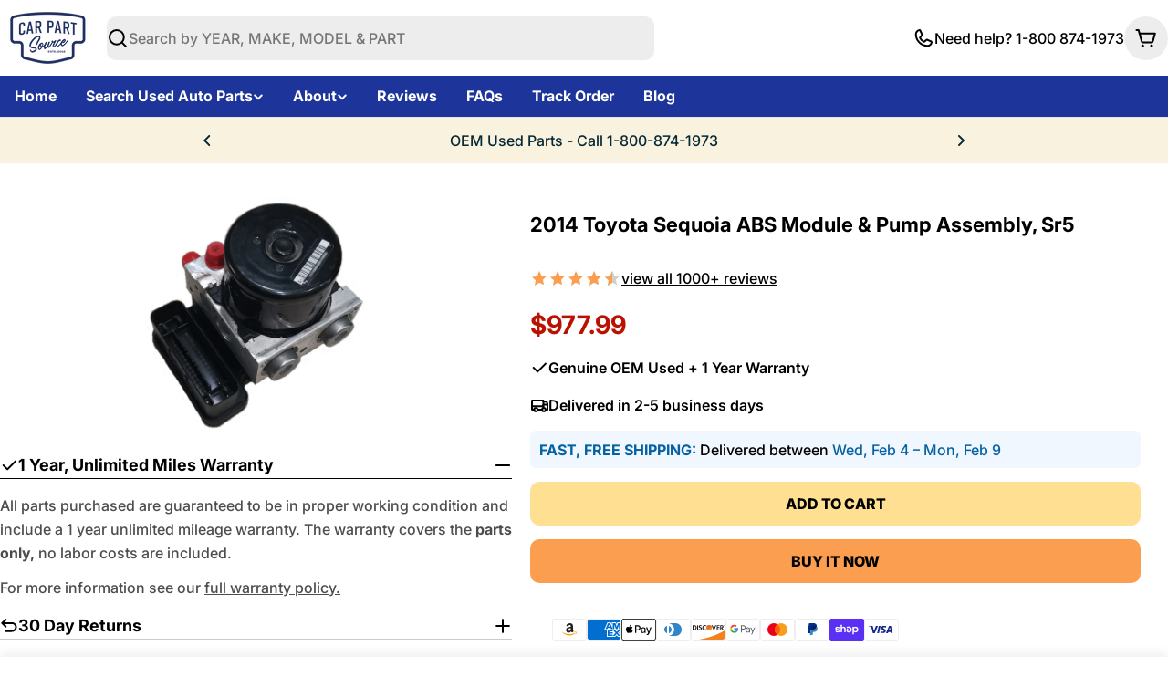

--- FILE ---
content_type: text/css
request_url: https://carpartsource.com/cdn/shop/t/81/assets/component-testimonial.css?v=9528990434060685321753118507
body_size: 474
content:
.testimonial{--avatar-size: 5rem;box-sizing:border-box}.testimonial__header{align-items:baseline}.testimonial__icon{display:flex;align-items:center;line-height:1;column-gap:.4rem}.testimonial__icon:not(:first-child){margin-top:var(--mt, 1.6rem)}.testimonial__content:not(:first-child){margin-top:var(--mt, 1.6rem)}.testimonial__avatar{width:var(--avatar-size);height:var(--avatar-size);flex-shrink:0}.testimonial__author{vertical-align:middle}.testimonial__author:not(:first-child){margin-top:var(--mt, 3.2rem)}.testimonial__product{display:flex;align-items:center;gap:1.2rem;padding-top:1.2rem;margin-top:2.4rem;border-top:1px solid rgba(var(--color-border),var(--color-border-alpha, 1))}.testimonial__product span{flex-shrink:0;width:4rem}.testimonials--slider .testimonial--layout-1{padding-inline:var(--p-inline)}@media (min-width: 1024px){.testimonials--slider .testimonial--layout-1{--p-inline: 3rem}}@media (min-width: 1280px){.testimonials--slider .testimonial--layout-1{--p-inline: 5rem}}@media (min-width:){.testimonials--slider .testimonial--layout-1{--p-inline: 9rem}}.testimonial--layout-1 .testimonial__container.testimonial--has-bg{padding:2.4rem}@media (max-width: 767.98px){.testimonial--layout-1 .testimonial__container.testimonial--has-bg{padding:1.6rem}}.testimonial--layout-1 .testimonial__content{--mt: 3.2rem}@media (max-width: 767.98px){.testimonial--layout-1 .testimonial__content{--mt: 2.4rem}}.testimonial--layout-1 .testimonial__image{margin-bottom:3.2rem}@media (max-width: 767.98px){.testimonial--layout-1 .testimonial__author{--mt: 2.4rem}}@media (min-width: 1024px){.testimonial--layout-1:has(.testimonial__image) .testimonial__wrapper{display:grid;grid-template-columns:1fr minmax(min(260px,40%),auto);column-gap:1.2rem}.testimonial--layout-1:has(.testimonial__image) .testimonial__image{align-self:self-start;margin-bottom:0}.testimonial--layout-1:has(.testimonial__image) .testimonial__inner{order:-1}}.testimonial--layout-2.testimonial--has-bg{padding:2rem 1.6rem}@media (max-width: 767.98px){.testimonial--layout-2.testimonial--has-bg{padding:1.6rem}}.testimonial--layout-2 .testimonial__icon{--mt: 1.6rem;column-gap:.2rem}@media (max-width: 767.98px){.testimonial--layout-2 .testimonial__icon{--mt: .8rem}}.testimonial--layout-2 .testimonial__image{margin-bottom:1.6rem}@media (min-width: 768px){.testimonial--layout-2:has(.testimonial__image) .testimonial__wrapper{display:grid;grid-template-columns:1fr minmax(min(160px,35%),auto);column-gap:1.2rem}.testimonial--layout-2:has(.testimonial__image) .testimonial__image{align-self:self-start;margin-bottom:0}.testimonial--layout-2:has(.testimonial__image) .testimonial__inner{order:-1}}.testimonial--layout-3{--padding-x: 1.6rem}.testimonial--layout-3 .testimonial__icon{margin-block-end:.8rem}.testimonial--layout-3 .testimonial__content{margin-block-start:.8rem}.testimonial--layout-3 .testimonial__author{--mt: 1.2rem}.testimonial--layout-3 .testimonial__inner{padding-block-start:2rem}.testimonial--layout-3 .testimonial__product{margin-block-start:1.6rem}.testimonial--layout-3 .testimonial__float-product{position:absolute;inset-inline-end:1rem;inset-block-end:1rem}.testimonial--layout-3 .testimonial__float-product>span{width:5rem;height:5rem}@media (max-width: 767.98px){.testimonial--layout-3 .testimonial__image{height:auto}.testimonial--layout-3 .testimonial__wrapper,.testimonial--layout-3 .testimonial__inner{border-radius:0}.testimonial--layout-3 .testimonial__header{cursor:auto}.testimonial--layout-3 .testimonial__wrapper{flex:1}.testimonial--layout-3 .testimonial__inner{height:100%}.testimonial--layout-3:not(.testimonial--color-inherit-mobile){border-radius:var(--blocks-radius-mobile);overflow:hidden;-webkit-mask-image:-webkit-radial-gradient(white,black)}.testimonial--layout-3:not(.testimonial--color-inherit-mobile) .blocks-radius{--blocks-radius-mobile: 0}.testimonial--layout-3:not(.testimonial--color-inherit-mobile) .testimonial__inner{padding-inline:var(--padding-x);padding-block:2rem 1.6rem}}@media (min-width: 768px){.testimonial--layout-3 .testimonial__wrapper{padding:2rem;position:absolute;top:0;right:0;bottom:0;left:0}.testimonial--layout-3 .testimonial__wrapper.has-overlay{background:linear-gradient(180deg,rgba(var(--color-background),0),rgba(var(--color-background),.5))}.testimonial--layout-3 .testimonial__header *,.testimonial--layout-3 .testimonial__author *,.testimonial--layout-3 .testimonial__content,.testimonial--layout-3 .testimonial__product{transition:all .4s}.testimonial--layout-3 .testimonial__toggle{width:auto;height:auto;padding:0;border:0;position:absolute;inset-inline-end:0;inset-block-end:0}.testimonial--layout-3 .testimonial__toggle svg{transform:rotate(135deg);transition:transform .4s;transition-delay:.2s}.testimonial--layout-3 .testimonial__header{pointer-events:none}.testimonial--layout-3 .testimonial__header[role=button]{pointer-events:all;cursor:pointer}.testimonial--layout-3 .testimonial__inner{padding-block-start:2.4rem;transition:all .4s;max-height:100%;display:flex;flex-direction:column}.testimonial--layout-3 .testimonial__summary{display:grid;grid-template-rows:0fr;min-height:0;transition:grid-template-rows .4s}.testimonial--layout-3 .testimonial__summary-inner{display:flex;flex-direction:column;min-height:0}.testimonial--layout-3 .testimonial__summary-inner>*:last-child{padding-block-end:1.6rem}.testimonial--layout-3 .testimonial__content::-webkit-scrollbar{width:.5rem}.testimonial--layout-3 .testimonial__content::-webkit-scrollbar-thumb{background-color:rgba(var(--color-foreground),.4);border-radius:.3rem}.testimonial--layout-3:not([open]) .testimonial__inner{background-color:transparent}.testimonial--layout-3[open] .testimonial__toggle{inset-block-end:calc(100% - 2.4rem)}.testimonial--layout-3[open] .testimonial__toggle svg{transform:rotate(0)}.testimonial--layout-3[open] .testimonial__inner{background-color:rgb(var(--color-background));padding-inline:var(--padding-x)}.testimonial--layout-3[open] .testimonial__summary{grid-template-rows:1fr;transition-delay:.2s}}.no-js .testimonial--layout-3 .testimonial__toggle{display:none}.no-js .testimonial--layout-3 .testimonial__inner{background-color:rgb(var(--color-background));padding-inline:var(--padding-x)}.no-js .testimonial--layout-3 .testimonial__summary{grid-template-rows:1fr}.no-js .testimonial--layout-3 .testimonial__content{overflow:auto}
/*# sourceMappingURL=/cdn/shop/t/81/assets/component-testimonial.css.map?v=9528990434060685321753118507 */


--- FILE ---
content_type: application/javascript; charset=utf-8
request_url: https://searchanise-ef84.kxcdn.com/preload_data.9p7H6z2q0p.js
body_size: 8933
content:
window.Searchanise.preloadedSuggestions=['abs pump and module','abs control module','abs unit 2','transfer case','07 abs control module','abs actuator','abs module','abs module honda accord','anti-lock brake control module','module honda','used transfer case jeep wrangler','2005 abs pump & module','2009 abs control module','abs control module assembly','2013 honda abs control module modulator','2009 ford escape abs','abs module for ford f150','abs pump','2004 abs pump & module','jeep grand cherokee','2018 abs control module','abs module jeep wr','2009 ford f150 abs control module','dodge ram 1500','nissan altima','honda accord','2009 ford abs control module','parts for','ecu module','2014 honda abs modulator','2003 ford f150 abs','2007 toyota camry abs module','2006 abs control module','ford escape','2008 ford escape abs','2015 ram 1500 abs control module','return policy','grand cherokee','ford engine','2008 honda accord abs','2014 ram abs module','hyundai santa fe','2010 mazda 3 abs','2008 jeep wrangler abs module','ford expedition','2010 ford fusion abs','2014 ram 1500 abs control module','2010 ford escape abs','anti-lock brake part actuator and pump assembly','2013 honda accord','mitsubishi outlander','2005 chevy silverado 1500 abs','2011 ford edge','2012 honda accord abs','2011 ford f150','ford explorer','abs control','honda civic','throttle body','1999 ford f150 abs','ford f150','2016 ram 1500 abs module','2012 ford f150 abs control module','2008 ford f150 abs control module','2007 ford f150','2010 ford f150','2014 honda accord','2006 toyota highlander abs','2005 jeep grand cherokee abs','2013 ford edge','2007 chevy abs module and pump','2012 honda accord abs control module','2004 suburban abs module','2007 ford expedition abs','1997 ford f150 abs','2004 ford f150','toyota engine','jeep wrangler','2004 chevy silverado 1500','2008 ford escape abs control module','2005 abs module','bmw 328i','ford explorer abs','2011 ford escape abs module','power steering pump','cylinder heads','2014 jeep wrangler abs control module','2011 ford edge abs control module','2001 ford f150 abs','2003 ford f150','350 chevy engine','2006 toyota highlander hybrid abs control module actuator and pump assembly 3.3l','new parts abs module','ac compressors','dodge charger','2000 ford f150 abs','2002 ford f150 abs control','2009 ford escape abs control module','2009 ford f150 abs','2013 ford explorer abs','dodge ram','2000 chevy silverado 1500 abs module','abs modulator','cylinder head','electronic brake control module','nissan transmission','2008 ford abs control module','rack and pinion','sportage abs','2001 ford f150','2009 toyota camry abs module','2002 chevy silverado cab 4 wheel abs module control','2005 chevrolet abs','2012 ford escape abs','2006 honda cr-v abs','4runner transfer case','2014 ram 1500 abs module','transmission honda','control module','brake booster','1997 ford f150','2010 mazda 3 abs control module','chevy 5.3l','2010 ford explorer abs','2007 honda pilot abs','ford ranger','2012 dodge charger abs module','2014 honda accord abs modulator','2013 ford f150 abs','2009 ford explorer abs control module','2009 abs module','2013 abs pump and module','2008 toyota tundra abs','2011 ford fusion abs','2009 f150 abs','ram truck','2008 honda accord','1999 jeep wrangler','2007 camry abs','2006 hyundai tucson abs','2013 ford edge abs module','1998 abs module','2008 bmw 328i abs','2009 jeep abs module','2002 ford abs module','2002 abs module','ford explorer abs module & pump','2013 ford edge abs','2009 ford f150 abs control module and pump assembly 4x2','2018 honda civic control module','2007 chevy silverado engine','2012 honda civic abs module','2011 mazda 3 abs control module','1998 jeep grand cherokee','toyota tacoma','2008 abs control module','part number','2007 toyota tundra abs','2013 jeep wrangler abs module','2001 chevy silverado 1500','2006 ford f150 abs','dodge caliber','2004 ford f150 engine 5.4l vin 5','2015 jeep wrangler abs control module','bmw engine','2012 mazda 5 abs control module','2006 honda pilot abs','ford fusion','2011 jeep wrangler abs control module','1998 ford f150 abs control module','2012 jeep wrangler abs control module','2010 ford fusion abs control module','2007 toyota sienna abs','ls engine','honda accord abs modulator','2012 honda pilot abs control module','2007 ford f150 abs','2005 ford f150 abs','2008 ford escape','2008 dodge caravan abs','1999 ford ranger','2014 toyota tacoma','2007 toyota camry abs','2013 honda abs module','2008 ford explorer abs control module & pump roll stability control','2008 toyota highlander abs control module actuator and pump assembly','2008 chrysler town and country','2014 dodge ram 1500 abs control module','2009 ford escape abs control','toyota corolla','2005 chevrolet abs pump','2010 ford explorer abs control module','2007 bmw 328i abs','2008 kia sorento abs','compass abs control module','2015 honda accord','2013 honda accord abs module','2014 ford explorer abs','ford abs module','ford mustang','2012 f150 abs','2013 ram 1500 abs module','2003 f150 abs','2013 chevy equinox transfer case','2009 ford f150','kia sorento','honda pilot','2013 honda abs control module','1999 f150 abs','nissan engine','2008 hyundai tucson abs','intake manifold','chevy engine','1999 ford ranger engine','2007 ford f150 abs control module','ford f150 engine','2014 ford f150','2006 toyota sienna abs','2015 ford explorer abs module','2011 lincoln mkx','2011 dodge challenger abs module','2009 jeep wrangler abs control module','2007 hyundai tucson abs','2012 ford fusion abs module','2003 cadillac escalade abs','2009 dodge caravan abs module','2008 mazda 3 abs','2011 ford explorer abs','hyundai elantra','honda accord abs','2008 ford transfer case','2011 honda accord abs','2008 ford f150','2009 ford escape','2009 ford expedition abs','2010 lincoln mkx','2005 ford f150 engine 5.4l','valve cover','2007 jeep wrangler abs','2001 f150 abs','2014 jeep grand cherokee transfer case','1998 ford f150','2002 ford f150 abs','2013 dodge ram 1500','and control module brake','2010 hyundai accent abs control module','dodge caravan','2009 ford fusion abs','2004 silverado 1500 abs','2013 ford explorer','2013 lincoln mkx abs module','abs module control unit toyota camry le','2002 cadillac escalade','2012 ford edge abs control module','2010 dodge caravan abs control module assembly','2012 honda crosstour','fuel pump','2007 jeep wrangler','1998 jeep cherokee','2000 ford ranger engine','1996 ford bronco abs unit','2007 toyota highlander abs','2009 ford abs pump','2005 silverado 1500 abs','2013 jeep wrangler abs control module','2003 toyota 4runner transfer case','1995 ford bronco','2010 ford expedition','2012 chrysler 300 abs control module','2013 toyota corolla abs control module','2010 honda accord abs','2001 ford mustang abs','2013 bmw 328i','2001 chevrolet silverado 1500 abs','2006 abs module','2012 ford f150 engine','2009 escape abs','2014 ford edge abs control module','2008 toyota camry abs control module','2004 ford expedition','abs sensor','2003 chevrolet silverado 2500','2013 honda abs','2002 toyota sequoia','2004 honda accord abs','2008 hyundai elantra abs','toyota tundra','2012 abs module','2004 chevrolet suburban abs module','2015 dodge journey','ford mustang gt','2008 chevy engine','air condition','09 ford abs module','module honda accord','ford explorer sport trac','nissan frontier','2010 jeep wrangler abs control module','2012 honda accord','2008 honda accord abs 3.5l sedan','abs control unit','2014 ford explorer abs control module','steering wheel','2011 ford explorer engine','transmission control module','2016 ram abs module','2013 ford explorer abs pump and module','jeep patriot','2007 honda pilot abs module','2001 jeep grand cherokee abs module','2008 chrysler 300 abs','ford focus','2018 mazda 3 abs module','2010 acura tsx abs','2014 honda accord abs module','2012 prius c abs brake actuator','honda abs module','2010 jeep wrangler','2012 ford explorer abs','2007 nissan altima abs','2005 tahoe abs','2000 ford f150','2013 abs module','brake actuator','1999 honda civic engine','2013 honda civic abs module','2010 acura tsx','2018 ford f150','2000 abs module','scion iq abs module','toyota 4runner','2005 hyundai santa fe abs','2003 chevrolet silverado 1500','2013 honda pilot abs control module','acura tl','2008 mazda 3 abs control module','ford taurus','2009 honda accord abs','kia optima','anti-lock brake','brake pads','2009 toyota prius abs','2001 lincoln town car abs','toyota sienna','2010 chevy silverado 1500','2007 toyota camry hybrid abs module','hyundai sonata','2011 jeep grand cherokee transfer case','2010 ford escape','2012 ford fusion','2009 ford fusion abs control module','2005 toyota camry abs','2010 ford escape hybrid abs control module','abs control module and pump assembly','2008 ford escape hybrid abs module','2002 cadillac deville abs','2002 ford f150','2012 mazda 3 abs control module','2003 buick lesabre abs','2003 ford ranger abs','2010 abs module','2009 toyota camry engine','2004 cadillac cts abs control module','2015 ford f150','2011 ford fusion abs control module','ford f150 abs control module','2006 chevrolet silverado 1500 abs','05 abs control module and pump','2015 jeep grand cherokee transfer case','ford edge','2007 mazda 3 abs','2007 abs module','2012 cadillac control module','2003 jeep grand cherokee transfer case','2002 ford explorer abs','2012 ford f150 abs','1999 chevy silverado 1500','2001 ford f150 engine','2008 jeep wrangler','toyota camry','2014 honda pilot 3.5l','1999 ford f150','2003 hyundai santa fe abs','2009 acura tsx abs','2003 abs module','2007 toyota highlander abs control module actuator and pump assembly 3.3l vin w 5th digit hybrid','2003 ford mustang abs','2014 abs module','2000 ford expedition abs control module','2008 f150 abs control module','2005 chevy tahoe','2013 ford escape','2016 camry abs','2003 chevrolet tahoe abs','2011 lincoln mkx abs control module','2005 honda pilot abs','abs pump module','2007 chevy tahoe 5.3l engine','1995 ford f150','2014 ford escape','2006 honda pilot abs control module','2010 toyota corolla abs','2004 chevrolet silverado 1500 abs','2016 jeep wrangler abs module','2008 jeep grand cherokee abs module','2015 chevy silverado','front differential','hydraulic control unit','2000 ford f150 abs control module','2008 dodge caravan','2006 hyundai sonata','2012 ford edge','2007 sienna abs','chevy silverado','2010 ford expedition abs','2009 chevy silverado','2014 nissan pathfinder transfer case','2011 ford edge abs','2011 ford f150 3.5l turbo','2004 ford f150 abs control module','2002 toyota tacoma','abs hydraulic control unit','2015 ford abs module','1998 ford ranger engine','2005 hyundai tucson abs','2012 ford escape abs control module','2005 toyota prius abs','2011 ford f150 abs control','ford anti','2002 ford pump','2014 jeep cherokee transfer cases','2015 wrangler abs module','2007 toyota camry','2010 ford mustang','2011 nissan frontier','abs pump and module 2016 ram 1500','2001 abs unit','2007 chevy silverado','2005 nissan altima abs control module','automatic transmission','2008 buick lacrosse','cl34-2c405-ba abs','2002 chevy tahoe','2006 chevrolet trailblazer abs','2001 buick lesabre abs control module','2009 toyota tacoma abs','chevy 6.0l','2014 ford f150 abs 4x4','09 abs control module','2012 mazda 5 abs','2004 toyota tundra abs','2014 honda abs control module','2012 abs control module','brake modulator','honda civic ex','2008 honda accord engine v6','2010 dodge charger','2005 toyota sienna abs','2004 jeep grand cherokee','2007 chrysler abs control module','2011 ford expedition abs','2013 ford f150','market cylinder','2009 ford explorer abs','2006 ford escape abs','2008 tundra abs','2015 dodge ram 1500 abs','2009 jeep wrangler','and control module','2010 abs control module','chevy equinox','jeep cherokee','ram 1500 abs module','2011 ford explorer','spark plugs','2008 ford fusion','2003 ford f150 abs control module pump','chevrolet impala','2007 jeep abs control module','2009 ford f150 abs control module and pump assembly 4x4','2000 jeep grand cherokee transfer case','2000 chevy silverado','honda accord abs module','2003 ford explorer engine','nissan rogue','2014 dodge journey abs module','2010 ford f150 abs','2009 f150 abs module','07 abs module','2007 dodge ram 1500','2005 buick lacrosse abs','2004 f150 abs','chevy 5.3 engine','2012 honda accord abs module','2010 honda accord engine','dodge dakota','2007 toyota actuator pump','2007 hyundai tucson abs control module','engine control module','2009 honda accord','1997 acura abs','2015 toyota prius','2008 bmw 328i','2005 ford escape abs','2003 toyota tundra','2010 jeep wrangler abs','2006 acura tl','2009 mazda 3 abs','2009 dodge charger abs module','2004 cadillac escalade abs','2012 mazda 3 abs','2008 ford expedition abs','2009 jeep wrangler abs','2003 ford expedition','2006 toyota tundra abs','2009 camry abs','2010 chrysler town and country','2010 fusion abs','2008 toyota tacoma abs','2003 ford f150 abs control','2004 chevy tahoe abs module','2008 toyota camry abs','2010 dodge challenger abs','abs brake pump and module','honda accord engine','2015 dodge journey abs control module','2009 ford escape abs pump','2011 ford escape abs control module assembly','2002 f150 abs','2010 ford fusion','used transfer case+jeep+wrangler','2004 abs module','2012 honda pilot alternator','2010 nissan frontier abs control module','2010 nissan pathfinder abs 4.0l 4x4','2008 chevy silverado 1500','2006 dodge ram 1500','2006 toyota abs control module','1993 ford f150','2016 ford f150','2008 dodge charger abs','2009 chrysler town country','2012 jeep grand cherokee transfer case','2003 honda accord abs module','2005 honda accord abs','2008 jeep grand cherokee abs','dodge challenger','2013 mazda 3 abs control module','2013 dodge charger 3.6l','2011 jeep wrangler','2011 chevy silverado 1500','2009 chevrolet silverado 2500','2014 honda pilot abs control modulator','2013 chrysler 300 abs module','2014 chevy silverado','2009 camry hybrid actuator','2009 honda civic abs','2006 highlander abs','dodge journey','6.2 chev engine','2005 honda accord engine','2013 jeep grand cherokee transfer case','2 wheel abs','2012 ford focus abs','2011 mazda 3 abs','2006 gmc sierra','2007 grand cherokee transfer case','2015 ford explorer','2006 ford expedition abs','2005 nissan altima abs','2011 ford expedition abs control module','oil pan','silverado engine 6.0l engine','2011 toyota tundra','2007 toyota tundra','2009 kia optima abs','chevy tahoe','honda ridgeline','2014 toyota camry','2013 ford edge abs control module','2014 jeep wrangler','2011 mazda 3 i','2011 honda accord abs control module modulator assembly','toyota alternator','ford 5.0 engine','2005 jeep grand cherokee abs module','power steering','2002 cadillac escalade abs control module awd','1998 jeep grand cherokee abs','2008 dodge charger','corvette engine','2005 chevy abs pump','2014 jeep grand cherokee laredo','2010 honda crosstour','ford f','lexus rx350','2003 dodge ram1500','vtec engine','2010 ford edge abs','2013 honda civic abs','2009 dodge challenger abs','2014 ford edge','1997 jeep grand cherokee abs','2010 ford fusion hybrid abs module','2007 kia optima abs','2007 tundra abs','audi a4','2009 jeep patriot abs pump','2001 nissan pathfinder abs','2012 ford abs','2007 honda civic abs','2005 chevrolet tahoe abs','air intake','2005 buick rendezvous abs module','242 transfer case','2013 edge abs','2003 cadillac deville abs','abs brake control module','2008 nissan frontier','acura integra','2002 chevrolet silverado 1500 abs control','2011 f150 abs','2009 ford edge abs control module','vehicle stability modulator','2007 honda accord engine','mustang gt','2008 bmw 328i abs control module','2009 hyundai accent abs','ls4 engines','2011 chevy silverado 2500','2002 chevy silverado 1500','2008 toyota highlander abs','2009 explorer abs','2013 lincoln mkx abs','01 chevy silverado 1500','2010 honda accord','2004 chevy tahoe','2002 jeep grand cherokee transfer case','2006 ford f150','2000 silverado 1500 abs','toyota rav4','honda civic si','prius brake actuator','2012 ford escape','2008 dodge ram 1500 abs','brake lines','2005 chrysler pacifica abs module','2007 highlander abs hybrid','nissan pathfinder','2005 dodge dakota abs','2006 chevy trailblazer','2013 jeep wrangler','2007 ford escape abs','2011 ford escape','traction control module','2012 ford f150','2017 ram 1500 abs control module','jeep transfer case','2006 mazda 3 abs','2012 wrangler abs','2011 dodge charger','2000 chevrolet silverado 1500 abs','2008 ford explorer abs','2014 ford escape abs control module','2008 jeep grand cherokee transfer case','volkswagen golf','2010 ford focus abs','2010 ford fusion hybrid','2008 honda pilot','2011 honda pilot','2010 toyota highlander','2008 nissan altima abs module','2002 isuzu trooper','honda civic abs','bmw 328i engine','2014 dodge ram 1500 abs','2008 ford fusion abs','2010 ford expedition abs module','1998 f150 abs','2017 honda modulator assembly','2014 dodge charger abs module','parking brake module','2010 prius abs','2004 toyota 4runner 4.0l','2002 honda accord','2003 honda cr-v','2003 toyota sienna abs','2013 kia optima','2013 s transmission','ford escape abs','2001 dodge caravan','2013 lincoln mkx','2001 silverado 1500 abs','2011 toyota abs control module','2008 honda pilot abs','2007 ford expedition abs control module','2010 tundra abs','2007 dodge ram 1500 abs','2005 honda accord','toyota land cruiser engine','2007 f150 abs','2013 ford explorer abs control module','2009 toyota camry abs','2010 cadillac srx abs module','nissan pathfinder transfer case','2005 ford f150','2002 toyota sienna abs','2014 jeep wrangler abs module','2010 ford explorer abs module','2000 f150 abs','2012 jeep wrangler','2002 silverado 1500 abs','bmw 335i','toyota land cruiser','abs pump and module jeep grand cherokee 2002','2002 ford expedition abs','2004 toyota sienna abs','e250 abs module','2007 nissan altima','2010 toyota tundra abs','2010 ford escape abs control module','2012 honda civic','2004 honda accord','2006 toyota sienna','2007 ford expedition','2011 jeep compass abs','2004 toyota camry abs control module','2010 chevy impala engine','1991 ford f150','driver side','2008 escape abs','2007 hyundai azera abs','2016 honda accord abs module','2004 jeep grand cherokee transfer case','impala ss','2006 jeep grand cherokee abs','2013 dodge charger abs module','2011 ford escape abs control module','2002 bmw 330i abs module','chevrolet silverado','2001 abs module','2001 chevy tahoe','2009 bmw 328i','2006 honda pilot','2012 dodge challenger abs brake module','2001 toyota sequoia','2011 nissan pathfinder abs','2005 toyota sienna','fusion hybrid','2007 hyundai tiburon abs','2007 kia sportage abs','2009 dodge ram 1500','2006 chevy silverado engine','lexus is 250','1998 toyota 4runner','2008 bmw 328i engine','pump assembly 2005','anti lock brake module','soul kia 2010','2012 jeep wrangler abs','1999 jeep grand cherokee abs control module','hybrid 2010 ford escape abs control module assembly','2006 hyundai santa fe abs','2007 ford explorer','2015 jeep cherokee','2002 cadillac escalade transfer case','2016 nissan altima','2015 ford explorer abs','2009 toyota highlander abs','2009 ford expedition abs control module','2000 honda cr-v transmission','2008 ford f150 abs control module assembly','02 ford f150','2001 nissan xterra','2014 explorer abs','2014 honda pilot abs','2011 infiniti m37 abs','1998 honda civic engine','1998 lexus es300 abs','chevrolet camaro','2010 jeep patriot abs','ford bronco','2014 ford explorer','2004 dodge ram1500','2005 ford escape','ford explorer engine','cadillac cts','2013 f150 abs','2005 chevy tahoe abs','2010 nissan rogue','2004 ford f150 abs','2014 ford f150 abs','2013 honda civic','ford ranger engine','2008 toyota prius abs','2010 dodge challenger','2005 cadillac escalade','2001 chevrolet abs','1999 bmw z3 abs','2015 kia sorento engine','2003 silverado 1500 abs','2006 toyota camry abs','2011 jeep patriot','jeep compass','scion tc','2004 cadillac deville abs','2017 honda abs control module modulator','2012 toyota camry','used transfer+case+jeep+wrangler','2004 cadillac deville dts abs control module','2004 chevy impala','2007 toyota abs module','2013 honda accord 3.5l','2007 chevy tahoe engine','toyota prius abs control module actuator and pump assembly','2007 toyota prius abs module','2003 honda accord abs','2002 escalade abs','2014 gmc acadia','2006 ford explorer abs pump','2008 kia sedona abs','2014 jeep grand cherokee','1999 ford ranger abs','1994 f150 engine','2005 cadillac escalade abs','2008 mazda 5 abs','2004 jeep wrangler transfer case','2011 dodge ram 1500','chevy 1500 silverado','exhaust manifold','f150 abs module','mitsubishi outlander abs module','abs actuator assembly','2007 cadillac escalade','1992 ford f150','2008 jeep patriot abs','2005 honda pilot','1996 chevy s10','2004 cadillac cts abs','2012 dodge journey','2002 ford mustang abs control module','2006 ford f150 engine','2006 jeep grand cherokee','cadillac escalade','2011 nissan frontier abs module','rear axle','2016 ford fusion','2005 ford escape transfer case','cadillac srx','2008 chevy trailblazer','2011 edge abs','2004 ford mustang abs','2012 nissan armada abs module','cadillac deville','1998 chevy blazer','2003 chevy silverado','2012 bmw 328i','2005 dodge ram1500','2006 bmw transfer case','2008 honda civic abs','2002 buick lesabre abs module','2008 ford taurus','2007 ford abs module','2002 ford ranger abs','2009 chevrolet silverado 2500 abs','2010 cadillac srx','2008 toyota tundra abs control module','1997 f150 abs','2012 chevy impala engine','2000 jeep grand cherokee abs control and pump assembly','2007 dodge charger','toyota sequoia','2003 buick lesabre abs control module','2005 honda civic engine 1.7l','abs anti lock brake control module','subaru forester','1994 ford ranger engine','2011 honda accord','2008 dodge caliber abs','2004 toyota 4runner transfer case','2010 kia sedona abs module','and module','2007 chrysler pacifica abs','2014 jeep patriot','2014 chrysler 300 abs','jeep liberty','adaptive cruise','accord abs','2008 ford expedition abs control module','abs module 2012 honda accord','1997 abs module','2007 bmw 328i','2011 bmw 328i engine','04 abs control','2011 chrysler town and country','2003 chevy s10','air control unit on 1997 tahoe','2012 honda pilot','2015 cadillac at abs control module','2005 f150 abs','2004 transfer case','toyota prius','2014 honda pilot','acura mdx','2008 ford explorer','2007 toyota prius','1998 ford expedition','chevy 5.7l','2007 dodge abs module','2010 ford f150 abs control module 4x4','anti lock brake abs actuator','2002 toyota solara abs control module','1995 chevy tahoe','2006 buick lacrosse abs','abs control module and pump','kia abs control module','nissan titan','2013 ram abs module','2009 toyota corolla abs','2000 buick lesabre abs','2017 honda accord abs module','2005 ford f150 abs module and pump','2004 ford f150 engine','2008 honda accord engine','1996 ford bronco','2014 ford fusion engine','1998 ford f150 abs pump','2000 jeep grand cherokee','2016 ford explorer','2018 ram abs pump and module','1998 ford ranger','2007 toyota tundra abs control module','2005 buick lacrosse abs module','2008 chrysler abs control module','2007 toyota rav4 abs control module','2002 chevy tahoe abs module','2010 lincoln abs control module part','that is','2008 ford escape abs hybrid','2006 toyota highlander hybrid abs','2010 ford explorer','2007 chrysler pacifica','2007 f150 abs control module','chevrolet ss','2008 hyundai elantra','body control module','2012 dodge charger','03 ford f150','2001 ford escape transfer case','2014 hyundai sonata abs module actuator & pump assembly anti-lock brake system','2005 toyota highlander','2005 jeep wrangler','2008 jeep wrangler abs','volkswagen jetta','2008 ford f150 abs','2011 chevy engine','2005 chevrolet silverado 1500 abs','1995 jeep grand cherokee transfer case','2012 ford focus abs module','2014 honda civic abs','2015 cherokee transfer case','isuzu trooper','1999 chevy s10 abs control module','2012 ford fusion abs','2008 toyota tundra','2004 toyota solara abs','chevy impala','2005 jeep grand cherokee transfer case','miata engine 1.8','2002 ford explorer','2011 ford fusion','2010 dodge challenger abs module','2006 hyundai tucson','2012 toyota prius abs','2000 toyota 4runner','2001 bmw 330i','2008 kia sportage','rear end','2014 toyota tundra abs','1998 ford f150 abs','2001 chevrolet tahoe abs','2007 honda odyssey control module','2005 toyota camry abs control module 4 cylinder','2009 acura tl abs','2005 honda cr-v abs control module','2007 silverado abs','2009 bmw 328i abs','2013 bmw 328i drive','1995 honda civic','toyota rav4 transmission','1998 chevy s10','2008 honda accord abs 2.4l sedan','2013 honda accord abs','2010 toyota rav4','2006 chevy silverado','2004 jeep grand cherokee 4.7l transfer case','2007 kia sportage abs module','1l34-2c346-aa f150','2011 gmc acadia','2004 tahoe abs','2013 ford abs module','2011 toyota tacoma','2012 lincoln mkz','2007 toyota tacoma abs','2005 ford e250 abs pump','2007 chevrolet silverado 1500 abs','dsc module','2007 expedition abs','2013 honda crosstour','abs module and pump assembly','2013 srx abs','body parts','2007 lincoln mkz','2002 dodge ram 1500 abs rear','2014 mazda 5 abs','2011 bmw x3','honda element','2008 highlander abs','2005 chevrolet silverado 3500 abs','2012 jeep grand cherokee','2008 toyota highlander','2003 hyundai sonata abs','2013 chevy equinox','buick lesabre','2010 ford fusion hybrid 2.5l abs module','2013 civic abs','2008 tacoma abs','2003 lincoln town car','2012 honda abs control module','w parts abs brake module','2001 jeep cherokee abs','2008 mitsubishi outlander abs','2008 accord abs','bmw 330i','2005 town and','2010 ford mustang abs control module','2006 acura tsx','2012 ram abs control module','abs brake module','1997 jeep grand cherokee','2012 dodge ram 1500 transfer','2012 ford focus','2000 ford expedition','2001 ford explorer abs','jeep grand cherokee transfer case','2007 chevrolet silverado engine','2007 chrysler abs module','1999 chevrolet tahoe abs control module','2015 dodge charger','2008 prius brake actuator','2007 prius abs','2010 nissan pathfinder abs module','2014 honda abs module','escape anti','2002 honda cr-v abs','1997 chevy s10','toyota yaris','2018 honda civic abs','ford sport trac','1999 ford expedition abs','transfer case control module','2010 ford edge engine','2014 dodge ram 1500','2012 f150 abs 4x4','1990 ford exhaust','2009 hyundai azera abs','rack and pinion steering','2009 expedition abs','2008 honda pilot abs control module','2001 chevy silverado 1500 abs module assembly','2011 cadillac srx abs module','2013 honda civic ex abs module','2012 bmw x5','2000 honda civic engine 1.6l','2002 toyota camry','2007 ford edge','fj cruiser','2015 jeep wrangler','2002 cadillac escalade abs','2014 honda accord abs','bmw x3','2006 f150 abs module','2016 honda accord','2005 nissan abs module','2002 buick lesabre abs','2013 dodge journey abs control module','ls2 engine','ford vin r','2004 ford ranger abs','2004 lexus gx470','chevy camaro','2002 chevrolet silverado 2500 abs','cylinder head valve cover','2005 toyota tundra abs','2003 silverado 2500 abs','2015 ram 1500 abs module','2004 chevrolet tahoe abs','2003 chevrolet silverado 1500 abs','2010 ford edge','2011 nissan xterra','2014 jeep cherokee transfer case','2014 honda abs','2004 toyota highlander abs control module','2010 ford fusion abs module','2001 ford ranger abs','2004 chevy silverado 2500 hd','2003 chevy silverado 2500 hd','2002 tahoe abs','2006 honda civic abs','2012 ford expedition abs control','2012 honda accord ex','focus st','2001 ford expedition','2010 dodge caliber abs module','2013 ford escape abs','2002 lincoln town car abs','2005 lexus rx330','abs module nissan','dodge caravan abs','1999 ford expedition','2006 jeep grand cherokee transfer case','2001 dodge ram 1500','2011 lincoln mkz abs','2002 chevy silverado','2008 abs pump','2008 jeep patriot abs module','2004 escalade abs pump','2000 chevrolet s10','2009 chevy silverado 1500','ford cylinder head','2010 dodge caravan','1996 ford bronco abs','2002 jeep grand cherokee','2000 jeep cherokee abs','2010 chevy equinox','1990 ford ranger engine','2007 dodge dakota abs','2016 dodge ram 1500 abs control module','2008 silverado engine','lincoln town car','2015 srx abs','steering column','2005 chevrolet trailblazer','lightning assembly','2011 jeep compass','f150 abs','2016 ford fusion engine','2011 honda pilot abs','2004 lexus rx330 abs','bmw xi','2008 toyota sequoia','nissan xterra','2004 hyundai sonata abs','2012 toyota corolla abs','2011 abs module','lc9 engine','2008 ford abs module','gx gx','2011 bmw 328i abs','2013 ford f150 abs 4x4','2003 abs pump','2013 mazda 5 abs','2010 jeep grand cherokee abs','2008 dodge ram 1500','2008 kia sorento','2008 hyundai veracruz abs','2006 toyota tundra','brake module','2011 nissan rogue','2007 mazda 3 abs control module','buick lacrosse','2006 honda accord','2003 4runner transfer case','2012 ford escape abs module','2009 dodge journey','2008 town and country','2010 lincoln mkz abs','2000 chevy silverado 2500 abs pump','2013 kia optima abs','2016 ford escape','2000 ford mustang abs','2000 cadillac deville abs','f150 transfer case','2000 ford f150 abs pump','2006 toyota camry','honda accord coupe','toyota highlander front','2010 ford f150 engine','2010 toyota tacoma abs','2003 cadillac escalade','2008 chrysler 300 abs control module','2013 ford f150 abs module','2007 toyota highlander hybrid abs','old air','2001 toyota 4runner','2008 toyota camry hybrid abs control module','2011 jeep wrangler abs','2009 transfer case','2009 ford edge','2008 toyota highlander engine','2008 prius abs','abs control module actuator and pump assembly','toyota 4 runner','2012 dodge challenger','2013 chevy silverado','2006 jeep commander','ford abs control','2009 ford explorer','2013 chrysler 300 abs','2008 hyundai accent abs','abs hydraulic control assembly','2010 ford ranger abs module 4x4','1994 chevy s10 abs module','2006 chevrolet silverado 1500','2005 dodge dakota','2007 jeep liberty abs control module','honda accord ex abs module','1997 ford explorer','2015 honda civic','2008 lexus is250','2015 ford escape','2008 ford mustang','2007 lincoln mkx','2015 honda fit','2003 ford abs','2005 dodge caravan abs','2012 toyota highlander','2004 toyota 4runner abs','2014 ford f150 engine','2011 kia sorento','acura tsx','chevrolet ss engine','dodge abs','2008 outlander abs module','2012 honda abs','2007 impala engine','fuel pumps','1991 jeep wrangler','ford f150 engine 5.4l vin 5','bmw z3','2012 honda pilot abs','transmission jeep','2005 ford mustang','nissan frontier engine','2005 ford abs','2005 silverado 2500 abs','2014 ram dodge 1500','1990 ford bronco engine','2007 mazda 5 abs','2008 nissan abs control module','2005 camry abs','f150 4.6l 8','2001 ford f150 abs control module','2007 ford explorer abs pump','1998 ford explorer abs','2005 ford expedition','2001 jeep wrangler','2008 camry abs','ford focus st engine','2000 ford f150 engine','2007 jeep grand cherokee transfer','2012 lincoln mkx abs','1997 toyota 4runner','2015 jeep grand cherokee','2008 ford edge','2009 ford abs module','2014 honda accord abs control module','2001 toyota sienna abs','2006 honda ridgeline','2005 ford expedition abs','prius abs','2007 hyundai veracruz abs control module 3.8l 6 cylinder','2002 ford ranger','abs pump and module for nissan','2011 ford edge engine','brake cylinder','2015 dodge ram 1500 abs control module','transmission for 2004','2011 bmw 328i','buick rendezvous','4.6l engine ford','2000 f150 cylinder','2010 honda accord abs module','2012 jeep wrangler abs module','2009 dodge ram 1500 abs module','2008 abs module','2010 ford taurus','2008 jeep commander abs control module','1999 dodge ram1500 transfer','2008 toyota prius','1996 ford f150','2008 camry abs control module','2002 buick lesabre','2002 deville abs','2011 kia optima abs','2000 ford ranger abs','2012 electronic brake module','2007 highlander abs','2008 ford escape abs pump','2004 hyundai santa fe abs','2001 chevy blazer','2003 lincoln town car abs','2000 honda accord engine','2009 tacoma abs','kia for','2001 ford ranger 3.0l engine','ford transmission','toyota abs','2012 ford mustang','2010 ford mustang abs','2006 hyundai azera abs','honda cr-v','abs pump and module ford explorer','master cylinder','abs control unit ford','2014 bmw 328i','2007 chevy suburban','gmc engine','2001 cadillac deville abs','2013 honda civic abs sedan','2007 tucson abs','2011 ford expedition','2010 expedition abs module','2000 lincoln town car abs','2009 ford escape abs module','2005 hyundai sonata abs','engine turbo','2009 toyota highlander','ford abs','2004 ford mustang','2009 audi a4 engine','2002 ford escape','2004 chevrolet silverado 2500 abs','2006 trailblazer abs','2010 jeep commander abs module','air condition compressors','2007 toyota highlander','2001 ford ranger','impala engine','honda cr-v abs','2013 nissan abs','2013 ram 1500 abs','2010 toyota camry abs','8.1l engine','kia rio','honda accord v6 engine','2004 mazda rx8','honda accord abs control module','2013 mazda 2 abs control module','2015 nissan pathfinder transfer case','2007 toyota prius abs','2002 f150 abs control module','2003 acura mdx','01 chevrolet silverado','2007 bmw 328i engine','2005 toyota sequoia','2014 ram 1500 module','2004 acura tl','2005 ford explorer','2002 chevrolet silverado 1500 abs','08 ford f150','2004 buick lesabre abs','brake control module','2004 ford abs','2009 chrysler town and country','2009 toyota camry','2008 dodge ram 2500 part','tundra abs','1993 chevy camaro','2013 dodge charger','steering rack','chevy s10 engine','2008 mazda 5 abs control module','2001 chevy silverado','f150 engine','tail light','2002 chevy silverado 2500 engine','2013 nissan transfer case','1996 chevy s10 blazer abs','and pump','mazda rx7 engine','2002 abs module and pump','toyota tacoma alternator','1993 chevy blazer','ford van','2015 abs control module','1991 toyota corolla engine','2017 ford f150','2007 chevy silverado classic','2012 chevy equinox','2008 dodge caliber','2008 nissan pathfinder abs','2007 mitsubishi outlander abs','2006 dodge abs module','2004 honda accord 3.0l','2009 kia sportage','2010 explorer abs','2008 cadillac escalade transfer case','2006 toyota rav4 abs','2004 abs module and pump','2007 hyundai azera','2007 honda civic engine','mazda miata','2007 bmw engine','toyota abs module','2013 toyota prius abs','2004 ford explorer engine','1998 toyota corolla','2012 dodge ram','2014 kia sorento 3.3l','1998 chevy camaro','2011 honda civic','2012 ford abs module','2007 abs control module','1994 ford mustang abs','2014 ford focus abs control module','2007 kia sorento abs actuator','vin n 8th digit 6.0','bmw part','2013 chrysler 300 abs control module','2010 audi 2.0 engine','2011 ford transfer case','2007 dodge caliber','2007 toyota abs','1995 honda accord abs','ac compressor','2013 f150 abs 4x4','ford f150 2012','2007 toyota highlander hybrid','1997 jeep wrangler transfer case','2007 honda accord','2008 nissan xterra','2006 impala engine','2012 hyundai santa fe','truck bed','2014 jeep compass abs control module','2014 dodge journey','2008 ford expedition','1993 honda civic engine','2007 honda pilot','acura to','chevy abs module','2005 silverado 1500 abs extended cab','2005 toyota rav4 abs','2002 volkswagen abs control module','2008 volkswagen golf abs','2010 ford escape abs module','2007 toyota camry engine','2000 ford ranger','1999 silverado 1500 abs','2004 silverado 1500 abs extended cab','2006 silverado abs','2005 ford abs control module','2007 kia sedona abs','1996 jeep grand cherokee','1996 jeep grand cherokee transfer case','2014 ford edge abs','ford explorer sport','brake booster pump','2005 toyota sequoia abs','2008 bmw transfer case','2007 hyundai tucson abs module','2004 f150 engine','2014 ford expedition','2004 toyota sienna','honda accord 2014','2015 honda civic abs module','abs control unit mazda','1999 ford f150 engine','2013 ford fusion','2015 dodge caravan','2012 nissan frontier','gmc sierra','chevy trailblazer','2013 ram 1500 abs control module','2014 f150 abs brake module','brakes pads','2003 lexus gs300','2006 ford f150 abs module and pump assembly 4x2','1998 ford ranger abs','2001 chevrolet tahoe','2008 jeep compass abs pump and module','honda accord 2.4l abs control module','2011 fusion abs','2004 cadillac escalade','2011 ford edge abs module','2002 acura tl abs','chevrolet impala 2004','2006 toyota sienna abs control module','tacoma toyota 1998','2010 jeep grand cherokee','2009 mazda antilock brake pump','2010 nissan xterra abs','abs control module ram 1500','2012 escape abs','2013 dodge challenger','2013 dodge journey','2010 jeep wrangler abs module','2006 nissan pathfinder','2013 ford explorer engine 3.5l','2004 toyota rav4 abs','1990 honda accord engine','2012 accord abs','1996 ford f150 engine 5.0l','transfer case assembly','2004 cadillac deville','2002 dodge ram1500','1997 jeep wrangler abs','2008 kia optima abs','2007 toyota sienna abs control module','2011 dodge abs module','toyota 4runner sr5','2004 f150 heritage','2016 suburban brake','1996 ford ranger','2005 chevy silverado','2007 bmw abs module','2007 chevy impala','2001 dodge ram','1994 honda civic','2009 wrangler abs','231 transfer case','2009 ford focus','2008 acura tsx abs','2017 honda accord','2013 equinox transfer case','2010 ford f150 abs control module and pump assembly 4x2','2007 kia sedona','2000 honda civic','2006 toyota tacoma','1997 ford expedition','brake line','abs control module unit','2000 ford abs','2006 ford escape','2005 toyota highlander abs','2013 explorer abs','2006 ford mustang','2006 toyota tacoma abs','2013 ford escape 1.6 engine','2002 toyota sequoia abs','camry abs','1997 ford ranger','nissan sent','2007 kia sorento abs','2006 chevy ss','2007 ford freestar','2005 honda civic engine','2016 transfer case','1992 ford f150 engine','2013 ford focus abs module','2011 ford f150 transfer case assembly','2008 ford edge transfer case','2008 dodge charger abs module','2002 chevy engine','2006 ford abs','2000 jeep cherokee','1995 jeep grand cherokee','2007 pilot abs','2000 toyota engine','1990 jeep wrangler 2.5l','2015 honda pilot abs','honda accord abs control module modulator','2003 ford f350 abs pump','1998 ford engine','timing belt','mustang gt abs','351w engine','2006 pilot abs','2010 grand cherokee abs','toyota camry 2012','abs control module nissan nv','vsa modulator','2005 camry abs pump','2000 chevrolet tahoe abs','abs accumulator','2009 ford abs','2002 toyota camry abs','2008 acura tl','2001 chevrolet silverado 2500 abs','lz1 engine','2013 volvo xc90','2002 nissan pathfinder abs module','2008 jeep compass abs','1996 impala ss','2010 nissan frontier','2010 dodge charger abs control module','2010 honda civic','2010 ford focus','2001 abs control module ford','new engines','auto parts','2005 abs control module','2015 ford focus','1998 chevy suburban engine','2011 chrysler 300 abs','2009 hyundai elantra abs','2010 ford ranger abs','2004 cadillac srx','2000 toyota tundra','2002 bmw 330i','2008 dodge dakota abs','chevy silverado 1500','ford lightning','2006 ford expedition','ford f250 super','2010 acura mdx engine','2004 chevrolet silverado 3500 abs','2009 mazda 5 abs','1998 mustang gt','2002 ford ranger 4.0 engine','2004 sonata abs','2015 jeep cherokee transfer case','2004 toyota 4runner','2003 chevy silverado 1500 abs module','2016 toyota corolla','ford explorer 2015 abs control module','09 abs module','2006 jeep commander transfer case','abs module 2015 ford explorer','2009 ford abs control module & assembly','honda civic module','1997 chevrolet abs module','2008 tucson abs','2005 toyota 4runner engine','2005 chevrolet silverado 1500','2011 f150 abs module','1995 chevrolet s10 blazer abs','anti-lock brake system module','2013 nissan pathfinder','1999 toyota 4runner','2004 4runner transfer case','2014 ford fusion 1.5 engine','2010 hyundai elantra','2006 sienna abs','ford mustang engine','2004 ford explorer','engine assembly','2016 ford escape abs control module','2008 ford taurus abs','2008 toyota highlander hybrid','2013 mazda 5 abs brake module','2005 ford e150 abs pump','2000 toyota sienna','ford f150 engine 4.9l','2007 honda civic','5.7l for gmc','2012 ford f150 abs module','2003 toyota sequoia','1996 chevy impala ss','bronco engine','ls engines','2011 ford fusion abs module','2010 f150 abs module','toyota 4runner transfer case','2013 ford f150 transfer case','2010 nissan altima','2001 ford explorer sport trac','2013 nissan pathfinder transfer case','abs module honda accord 2014','2009 prius abs','2010 escape abs','2010 engine silverado','1999 abs module','2005 jeep grand cherokee','2016 cadillac srx','2014 ford edge abs module','2008 honda odyssey','2000 ford explorer engine','1995 abs module','2008 ford edge abs module','2008 f150 abs module and pump','2003 ford focus engine','2010 nissan abs module','yaw rate sensor','2011 ford focus abs unit','2013 dodge challenger abs','2004 honda pilot','2004 f150 cylinder head','ford f250','4x4 module','2015 toyota camry','2006 honda accord engine','break pump','2007 toyota tacoma','2011 gmc sierra 2500 hd','brake rotor','2012 ford expedition abs module','pathfinder anti','2007 ford edge abs','2004 jeep wrangler','2003 toyota highlander abs','2012 ford f150 abs 4x4','chevy malibu','2006 silverado abs 1500','2013 wrangler abs','cts abs control module','abs module and pump','2008 chevy tahoe','2008 chevy vin','1998 ford expedition abs','2008 chevy impala engine','2008 acura tsx','2015 explorer abs','2010 jeep compass abs control','hyundai accent','honda civic abs module','jeep wrangler abs','2007 chevrolet silverado 2500 abs','2005 cadillac deville abs','2003 cadillac cts abs','2014 dodge challenger abs module','1995 ford f150 engine','2008 ford edge abs unit','2008 buick lacrosse abs','2009 jeep grand cherokee abs module','2008 f150 abs','2004 honda civic 1.7l engine','2007 silverado 1500 engine','dodge ram 1500 abs control module','2006 acura tsx abs','abs control module ford f150','2013 toyota tundra','abs module 2001','2004 chevy silverado','dodge abs module','1998 ford f150 engine','2014 cadillac srx','2003 toyota highlander','antilock brake','2011 ford fusion hybrid abs module','2001 ford explorer engine','2008 impala engine','2000 ford explorer abs pump','2009 ford focus abs module','chevy impala engine','2007 buick lacrosse abs','2003 ford ranger engine','2003 honda accord','2013 honda accord abs control module modulator','1991 honda accord abs','2004 ford f150 abs control module assembly','2004 ford f150 cylinder head','2006 ford abs module','kia sedona','2003 ford escape','oil cooler','2003 ford explorer','2016 ford edge transfer case','bmw transfer case','2014 hyundai santa fe sport','2009 honda accord engine','1999 jeep cherokee','2007 dodge ram','2007 audi a4 engine','2005 abs pump','01 ford engine','2011 dodge caravan','2014 kia sorento 2.4l','2006 lexus abs module','2012 bmw engine','2011 honda accord abs 3.5l','1996 honda civic','2000 chevy silverado abs control module','2015 chevy equinox transfer','2001 chevy s10','11 abs unit','2006 honda cr-v','2002 lesabre abs','nissan murano','2011 dodge challenger','transfer cases','2009 toyota corolla engine','2008 f150 abs module','2006 acura tsx abs control module','2010 dodge ram 1500 abs module','1993 ford explorer','mazda 5 abs','2012 bmw 328i engine','2011 dodge caravan abs','2006 buick lacrosse','highlander engine','2011 escape abs','2012 jeep compass','2010 acura tl abs','2006 bmw 330i','2002 ford explorer engine','2010 toyota abs control module','2007 chevy tahoe abs module','ford f150 abs','2003 toyota sequoia abs','2017 dodge ram 1500','2004 chevy abs','vacuum pump','2012 ford expedition','2009 explorer abs control module','2001 mustang abs','2013 bmw 328i engine','2009 chevy tahoe','1998 jeep grand cherokee abs module','2009 ford edge abs','valve cover ford','2003 jeep wrangler','lincoln mkz','abs modulator integra','nissan altima abs','2009 mazda 3 abs control module','2005 toyota camry abs control module','2013 jeep compass','2007 jeep commander','2003 grand cherokee','2009 ford escape abs control module and pump assembly','2010 hyundai genesis abs','abs bmw','2008 charger abs','2009 chrysler 300 abs','2006 honda pilot engine','2006 hyundai tucson abs control module','2000 volkswagen golf abs','2007 nissan frontier','2005 ford explorer engine','2014 mazda 3 abs','2012 lincoln mkz abs','2007 ford abs','lexus is250','2012 kia sedona abs','2010 acura tsx abs control module','1994 honda accord abs','2010 challenger abs module','2011 toyota camry','f150 assembly','1999 ford f150 abs control module','gear box for toyota 2003','abs control module complete assembly','mazda anti','2005 toyota tacoma abs control module','99 ford engine','2004 silverado 2500 abs','2008 buick enclave','2007 honda accord modulator','2003 chevrolet silverado','2003 escalade abs','2005 hyundai tucson abs control module','1999 chevrolet tahoe','brake calipers','2006 jeep commander abs','2008 chevy silverado 2500','module electronic control','honda civic ex 2015','2000 jeep cherokee abs control module','2015 ford escape abs','lexus gx470','2004 toyota highlander','2001 ford mustang','2008 toyota sienna abs','2002 jeep wrangler abs','2007 hyundai tucson','1998 toyota tacoma','2011 ford abs control module','2002 toyota 4runner abs','2001 toyota camry abs','motor assist','2013 honda pilot abs','2008 ford edge engine','2009 jeep patriot','2008 toyota camry abs actuator','2002 buick lesabre abs opt nw9','2003 toyota camry abs','nissan altima coupe','2009 silverado 2500 abs','2011 ford abs control module & assembly','2004 toyota tundra','parking brake actuator','2007 chevrolet suburban','2003 honda civic','2007 toyota avalon','engine 3 4l','2007 hyundai santa fe abs','2008 jeep grand cherokee','2009 acura tsx','se module','2005 rav4 abs','2006 honda odyssey','2012 ford fusion abs control module','2006 lexus is250 abs awd','toyota camry abs','1997 honda civic','2012 silverado 2500 abs module','2010 highlander abs','1995 ford bronco abs','2009 lincoln town car abs','diesel engine','abs control module 2013 jeep wrangler','2002 toyota highlander abs','1993 honda accord engine','2006 kia sportage','2008 toyota tacoma abs 4x2','2008 toyota rav4 abs','2010 acura tl','miata engine'];